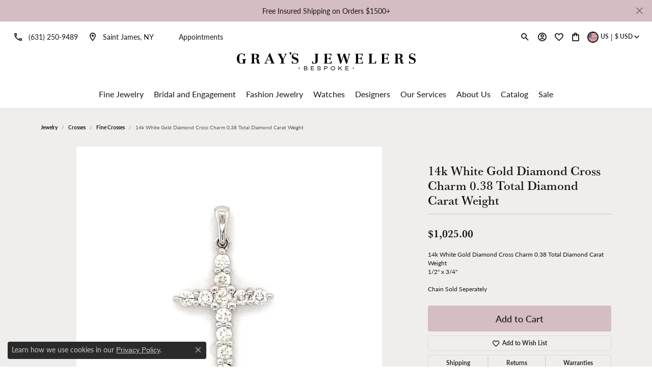

--- FILE ---
content_type: text/css
request_url: https://www.graysjewels.com/css/local.css?t=3475
body_size: 561
content:
/*!
 * Grays Local Styles
 * Copyright 2008-2017 Punchmark
 */

.product-scroller .product-scroller-item.widget .widget-inner {
    /*display: none !important;*/
}

.faq-widget .question {
    width: 100% !important;
    display: flex !important;
    align-items: center !important;
    padding-top: 15px !important;
}

.faq-widget .answer {
    width: 100% !important;
}
 .blog-container {
    max-width: 800px;
    margin: 0 auto;
    text-align: center;
    font-family: Arial, sans-serif;
    line-height: 1.8;
    font-size: 16px;
    letter-spacing: 0.04rem;
    padding: 30px 20px;
    box-sizing: border-box;
  }

  .onpage-title {
   text-align: center;

    font-size: 28px;
    margin-bottom: 20px;
  }

  .onpage-desc {
        text-align: center;

    margin-bottom: 30px;
  }

  .onpage-subtitle {
        text-align: center;

    font-size: 22px;
    margin-bottom: 15px;
  }

  .onpage-paragraph {
        text-align: center;

    margin-bottom: 10px;
  }

  .onpage-cta {
        text-align: center;

    font-size: 22px;
    margin-bottom: 20px;
  }
 /* ================

Header

================= */

header {
    z-index: 2006 !important;
}

@media (min-width: 1200px) {
    header .content-toolbar .content-toolbar-inner>ul>li+li:not(.ml-md-20) {
        margin-left: 13px !important;
    }
}

@media (min-width: 768px) {
    header a#logo {
        margin-top: 25px !important;
    }
}

/*
i[class^='icon']:before {
    font-family: 'themify' !important;
}
*/

.alert.alert-global {
    background: var(--primary) !important;
}


header .content-toolbar .content-toolbar-inner>ul>li>a>i::before {
    font-size: 20px !important;
}

header .content-toolbar .content-toolbar-inner>ul>li>a>i, .content-toolbar .content-toolbar-inner>ul>li>a>i:before {
    width: 20px !important;
    height: 20px !important;
}

@media (min-width: 768px) {
    .content-toolbar .left i[class^='icon'] {
        margin: 0 6px !important;
    }
}
@media (max-width: 767px) {
    header a#logo {
        /* left: calc(50% + 20px); */
        left: 50%;
        top: 50%;
        transform: translate(-50%, -50%);
    }

    .content-toolbar .left li:last-child {
        top: 1px;
        position: relative;
    }
}

@media (max-width: 410px) {
    header .content-toolbar {
        padding-left: 8px !important;
    }
    header .content-toolbar .content-toolbar-inner>ul>li, header .content-toolbar .content-toolbar-inner>ul>li>a>i, header .content-toolbar .content-toolbar-inner>ul>li, header .content-toolbar .content-toolbar-inner>ul>li>a, .content-toolbar .content-toolbar-inner>ul>li>a>i:before {
        width: 18px !important;
        height: 18px !important;
    }
    header .content-toolbar .content-toolbar-inner>ul>li>a>i::before {
        font-size: 18px !important;
        /* width: 16px;
        height: 16px; */
    }
    header .content-toolbar .content-toolbar-inner>ul>li i.icon-calender, header .content-toolbar .content-toolbar-inner>ul>li i.icon-search {
        margin-left: 0 !important;
    }
}

@media (max-width: 375px) {
    header a#logo {
        width: 125px !important;
    }
    header .content-toolbar .content-toolbar-inner>ul>li:last-child{
        margin-left: 10px !important;
    }
}

@media (max-width: 355px) {
    /* header .content-toolbar .content-toolbar-inner>ul>li, header .content-toolbar .content-toolbar-inner>ul>li>a>i, header .content-toolbar .content-toolbar-inner>ul>li, header .content-toolbar .content-toolbar-inner>ul>li>a, .content-toolbar .content-toolbar-inner>ul>li>a>i:before {
        width: 14px !important;
        height: 18px !important;
    } */
    header a#logo {
        width: 115px !important;
    }
}




/* ================

Footer 

================= */

footer address a[href^="tel:"] {
    display: none !important;
}

footer .copyrights a:hover, footer .copyrights a:focus {
    text-decoration: underline !important;
}

--- FILE ---
content_type: application/javascript
request_url: https://www.graysjewels.com/js/local.js?t=0321817001768552317
body_size: -279
content:
$(document).ready(function(){
	//close jewelry filters on page load
	$("#grid-sidebar-object h5 button").click();
});
